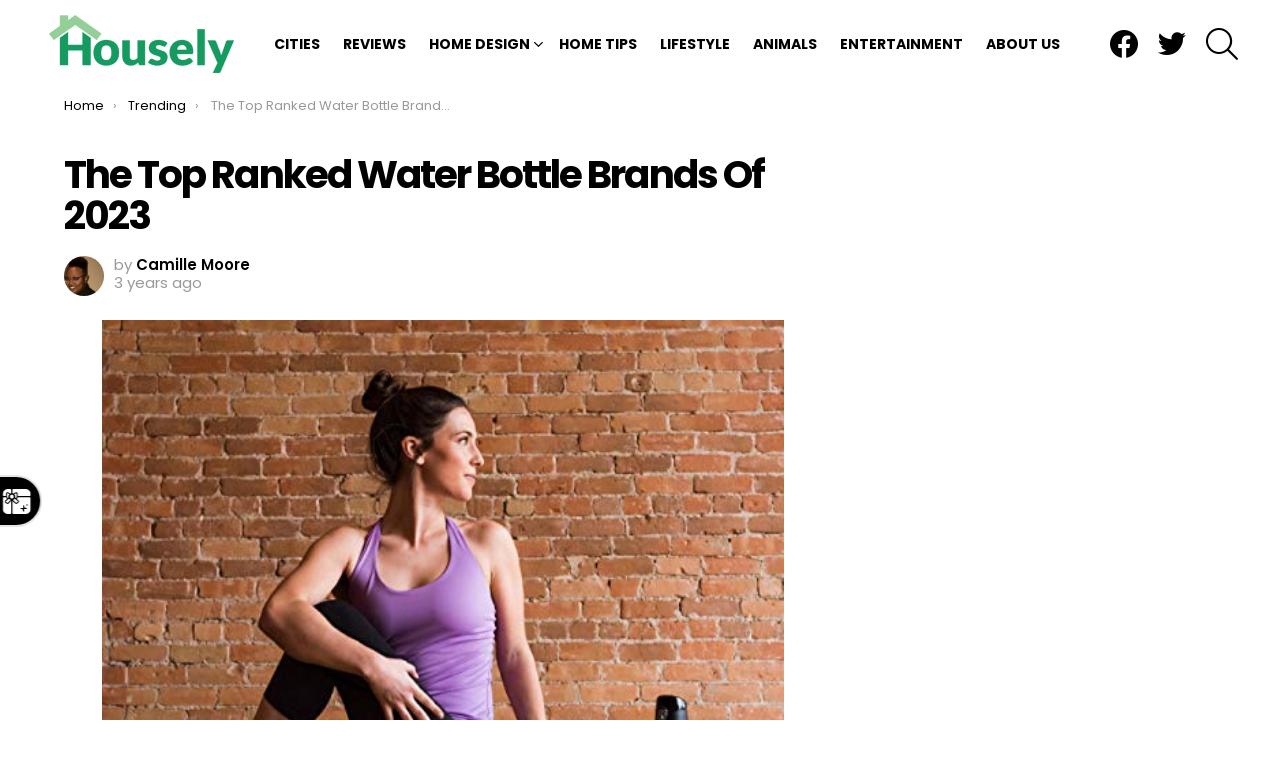

--- FILE ---
content_type: text/html; charset=UTF-8
request_url: https://housely.com/water-bottles/13/
body_size: 19073
content:
	<!DOCTYPE html>
<!--[if IE 8]>
<html class="no-js g1-off-outside lt-ie10 lt-ie9" id="ie8" lang="en-US"
 xmlns:fb="http://ogp.me/ns/fb#"><![endif]-->
<!--[if IE 9]>
<html class="no-js g1-off-outside lt-ie10" id="ie9" lang="en-US"
 xmlns:fb="http://ogp.me/ns/fb#"><![endif]-->
<!--[if !IE]><!-->
<html class="no-js g1-off-outside" lang="en-US"
 xmlns:fb="http://ogp.me/ns/fb#"><!--<![endif]-->
<head>
	<meta charset="UTF-8"/>
	<link rel="profile" href="http://gmpg.org/xfn/11"/>
	<link rel="pingback" href="https://housely.com/xmlrpc.php"/>

	<meta name='robots' content='index, follow, max-image-preview:large, max-snippet:-1, max-video-preview:-1' />
	<style>img:is([sizes="auto" i], [sizes^="auto," i]) { contain-intrinsic-size: 3000px 1500px }</style>
	
<meta name="viewport" content="initial-scale=1.0, minimum-scale=1.0, height=device-height, width=device-width" />

	<!-- This site is optimized with the Yoast SEO plugin v26.6 - https://yoast.com/wordpress/plugins/seo/ -->
	<title>The Top Ranked Water Bottle Brands Of 2023 - Page 13 of 21 - Housely</title>
	<meta name="description" content="When it comes to staying hydrated on the go, the market is flooded with a wide range of water bottle options. Among them, a select few have managed to" />
	<link rel="canonical" href="https://housely.com/water-bottles/13/" />
	<link rel="prev" href="https://housely.com/water-bottles/12/" />
	<link rel="next" href="https://housely.com/water-bottles/14/" />
	<meta property="og:locale" content="en_US" />
	<meta property="og:type" content="article" />
	<meta property="og:title" content="The Top Ranked Water Bottle Brands Of 2023 - Page 13 of 21 - Housely" />
	<meta property="og:description" content="When it comes to staying hydrated on the go, the market is flooded with a wide range of water bottle options. Among them, a select few have managed to" />
	<meta property="og:url" content="https://housely.com/water-bottles/" />
	<meta property="og:site_name" content="Housely" />
	<meta property="article:publisher" content="https://www.facebook.com/realhousely" />
	<meta property="article:published_time" content="2023-05-17T22:55:10+00:00" />
	<meta property="article:modified_time" content="2023-10-03T15:32:00+00:00" />
	<meta property="og:image" content="https://housely.com/wp-content/uploads/2023/05/stanley-cups.webp" />
	<meta property="og:image:width" content="1200" />
	<meta property="og:image:height" content="630" />
	<meta property="og:image:type" content="image/webp" />
	<meta name="author" content="Camille Moore" />
	<meta name="twitter:card" content="summary_large_image" />
	<meta name="twitter:creator" content="@CamealAshley" />
	<meta name="twitter:site" content="@realhousely" />
	<meta name="twitter:label1" content="Written by" />
	<meta name="twitter:data1" content="Camille Moore" />
	<meta name="twitter:label2" content="Est. reading time" />
	<meta name="twitter:data2" content="17 minutes" />
	<script type="application/ld+json" class="yoast-schema-graph">{"@context":"https://schema.org","@graph":[{"@type":"WebPage","@id":"https://housely.com/water-bottles/","url":"https://housely.com/water-bottles/13/","name":"The Top Ranked Water Bottle Brands Of 2023 - Page 13 of 21 - Housely","isPartOf":{"@id":"https://housely.com/#website"},"primaryImageOfPage":{"@id":"https://housely.com/water-bottles/13/#primaryimage"},"image":{"@id":"https://housely.com/water-bottles/13/#primaryimage"},"thumbnailUrl":"https://housely.com/wp-content/uploads/2023/05/stanley-cups.webp","datePublished":"2023-05-17T22:55:10+00:00","dateModified":"2023-10-03T15:32:00+00:00","author":{"@id":"https://housely.com/#/schema/person/e872f99b60c49dbcfe189c2ac3f8e3f6"},"description":"When it comes to staying hydrated on the go, the market is flooded with a wide range of water bottle options. Among them, a select few have managed to","breadcrumb":{"@id":"https://housely.com/water-bottles/13/#breadcrumb"},"inLanguage":"en-US","potentialAction":[{"@type":"ReadAction","target":["https://housely.com/water-bottles/13/"]}]},{"@type":"ImageObject","inLanguage":"en-US","@id":"https://housely.com/water-bottles/13/#primaryimage","url":"https://housely.com/wp-content/uploads/2023/05/stanley-cups.webp","contentUrl":"https://housely.com/wp-content/uploads/2023/05/stanley-cups.webp","width":1200,"height":630},{"@type":"BreadcrumbList","@id":"https://housely.com/water-bottles/13/#breadcrumb","itemListElement":[{"@type":"ListItem","position":1,"name":"Home","item":"https://housely.com/"},{"@type":"ListItem","position":2,"name":"The Top Ranked Water Bottle Brands Of 2023"}]},{"@type":"WebSite","@id":"https://housely.com/#website","url":"https://housely.com/","name":"Housely","description":"Home Design Inspiration, Local News &amp; Lifestyle Guides","potentialAction":[{"@type":"SearchAction","target":{"@type":"EntryPoint","urlTemplate":"https://housely.com/?s={search_term_string}"},"query-input":{"@type":"PropertyValueSpecification","valueRequired":true,"valueName":"search_term_string"}}],"inLanguage":"en-US"},{"@type":"Person","@id":"https://housely.com/#/schema/person/e872f99b60c49dbcfe189c2ac3f8e3f6","name":"Camille Moore","image":{"@type":"ImageObject","inLanguage":"en-US","@id":"https://housely.com/#/schema/person/image/","url":"https://secure.gravatar.com/avatar/122ccfebb117cc417feb2398b8c435fe?s=96&d=mm&r=g","contentUrl":"https://secure.gravatar.com/avatar/122ccfebb117cc417feb2398b8c435fe?s=96&d=mm&r=g","caption":"Camille Moore"},"description":"Camille has a master's degree from Saint Joseph University's Writing Studies program. Her writing has been published on several websites, and she enjoys writing articles and short stories in her spare time. You can follow Camille on Twitter @CamealAshley.","sameAs":["https://x.com/CamealAshley"],"url":"https://housely.com/author/cmoore/"}]}</script>
	<!-- / Yoast SEO plugin. -->


<link rel='dns-prefetch' href='//stats.wp.com' />
<link rel='dns-prefetch' href='//fonts.googleapis.com' />
<link rel='dns-prefetch' href='//v0.wordpress.com' />
<link rel='dns-prefetch' href='//jetpack.wordpress.com' />
<link rel='dns-prefetch' href='//s0.wp.com' />
<link rel='dns-prefetch' href='//public-api.wordpress.com' />
<link rel='dns-prefetch' href='//0.gravatar.com' />
<link rel='dns-prefetch' href='//1.gravatar.com' />
<link rel='dns-prefetch' href='//2.gravatar.com' />
<link rel='preconnect' href='https://fonts.gstatic.com' />
<link rel="alternate" type="application/rss+xml" title="Housely &raquo; Feed" href="https://housely.com/feed/" />
<link rel="alternate" type="application/rss+xml" title="Housely &raquo; Comments Feed" href="https://housely.com/comments/feed/" />
<script type="text/javascript">
/* <![CDATA[ */
window._wpemojiSettings = {"baseUrl":"https:\/\/s.w.org\/images\/core\/emoji\/15.0.3\/72x72\/","ext":".png","svgUrl":"https:\/\/s.w.org\/images\/core\/emoji\/15.0.3\/svg\/","svgExt":".svg","source":{"wpemoji":"https:\/\/housely.com\/wp-includes\/js\/wp-emoji.js?ver=6.7.4","twemoji":"https:\/\/housely.com\/wp-includes\/js\/twemoji.js?ver=6.7.4"}};
/**
 * @output wp-includes/js/wp-emoji-loader.js
 */

/**
 * Emoji Settings as exported in PHP via _print_emoji_detection_script().
 * @typedef WPEmojiSettings
 * @type {object}
 * @property {?object} source
 * @property {?string} source.concatemoji
 * @property {?string} source.twemoji
 * @property {?string} source.wpemoji
 * @property {?boolean} DOMReady
 * @property {?Function} readyCallback
 */

/**
 * Support tests.
 * @typedef SupportTests
 * @type {object}
 * @property {?boolean} flag
 * @property {?boolean} emoji
 */

/**
 * IIFE to detect emoji support and load Twemoji if needed.
 *
 * @param {Window} window
 * @param {Document} document
 * @param {WPEmojiSettings} settings
 */
( function wpEmojiLoader( window, document, settings ) {
	if ( typeof Promise === 'undefined' ) {
		return;
	}

	var sessionStorageKey = 'wpEmojiSettingsSupports';
	var tests = [ 'flag', 'emoji' ];

	/**
	 * Checks whether the browser supports offloading to a Worker.
	 *
	 * @since 6.3.0
	 *
	 * @private
	 *
	 * @returns {boolean}
	 */
	function supportsWorkerOffloading() {
		return (
			typeof Worker !== 'undefined' &&
			typeof OffscreenCanvas !== 'undefined' &&
			typeof URL !== 'undefined' &&
			URL.createObjectURL &&
			typeof Blob !== 'undefined'
		);
	}

	/**
	 * @typedef SessionSupportTests
	 * @type {object}
	 * @property {number} timestamp
	 * @property {SupportTests} supportTests
	 */

	/**
	 * Get support tests from session.
	 *
	 * @since 6.3.0
	 *
	 * @private
	 *
	 * @returns {?SupportTests} Support tests, or null if not set or older than 1 week.
	 */
	function getSessionSupportTests() {
		try {
			/** @type {SessionSupportTests} */
			var item = JSON.parse(
				sessionStorage.getItem( sessionStorageKey )
			);
			if (
				typeof item === 'object' &&
				typeof item.timestamp === 'number' &&
				new Date().valueOf() < item.timestamp + 604800 && // Note: Number is a week in seconds.
				typeof item.supportTests === 'object'
			) {
				return item.supportTests;
			}
		} catch ( e ) {}
		return null;
	}

	/**
	 * Persist the supports in session storage.
	 *
	 * @since 6.3.0
	 *
	 * @private
	 *
	 * @param {SupportTests} supportTests Support tests.
	 */
	function setSessionSupportTests( supportTests ) {
		try {
			/** @type {SessionSupportTests} */
			var item = {
				supportTests: supportTests,
				timestamp: new Date().valueOf()
			};

			sessionStorage.setItem(
				sessionStorageKey,
				JSON.stringify( item )
			);
		} catch ( e ) {}
	}

	/**
	 * Checks if two sets of Emoji characters render the same visually.
	 *
	 * This function may be serialized to run in a Worker. Therefore, it cannot refer to variables from the containing
	 * scope. Everything must be passed by parameters.
	 *
	 * @since 4.9.0
	 *
	 * @private
	 *
	 * @param {CanvasRenderingContext2D} context 2D Context.
	 * @param {string} set1 Set of Emoji to test.
	 * @param {string} set2 Set of Emoji to test.
	 *
	 * @return {boolean} True if the two sets render the same.
	 */
	function emojiSetsRenderIdentically( context, set1, set2 ) {
		// Cleanup from previous test.
		context.clearRect( 0, 0, context.canvas.width, context.canvas.height );
		context.fillText( set1, 0, 0 );
		var rendered1 = new Uint32Array(
			context.getImageData(
				0,
				0,
				context.canvas.width,
				context.canvas.height
			).data
		);

		// Cleanup from previous test.
		context.clearRect( 0, 0, context.canvas.width, context.canvas.height );
		context.fillText( set2, 0, 0 );
		var rendered2 = new Uint32Array(
			context.getImageData(
				0,
				0,
				context.canvas.width,
				context.canvas.height
			).data
		);

		return rendered1.every( function ( rendered2Data, index ) {
			return rendered2Data === rendered2[ index ];
		} );
	}

	/**
	 * Determines if the browser properly renders Emoji that Twemoji can supplement.
	 *
	 * This function may be serialized to run in a Worker. Therefore, it cannot refer to variables from the containing
	 * scope. Everything must be passed by parameters.
	 *
	 * @since 4.2.0
	 *
	 * @private
	 *
	 * @param {CanvasRenderingContext2D} context 2D Context.
	 * @param {string} type Whether to test for support of "flag" or "emoji".
	 * @param {Function} emojiSetsRenderIdentically Reference to emojiSetsRenderIdentically function, needed due to minification.
	 *
	 * @return {boolean} True if the browser can render emoji, false if it cannot.
	 */
	function browserSupportsEmoji( context, type, emojiSetsRenderIdentically ) {
		var isIdentical;

		switch ( type ) {
			case 'flag':
				/*
				 * Test for Transgender flag compatibility. Added in Unicode 13.
				 *
				 * To test for support, we try to render it, and compare the rendering to how it would look if
				 * the browser doesn't render it correctly (white flag emoji + transgender symbol).
				 */
				isIdentical = emojiSetsRenderIdentically(
					context,
					'\uD83C\uDFF3\uFE0F\u200D\u26A7\uFE0F', // as a zero-width joiner sequence
					'\uD83C\uDFF3\uFE0F\u200B\u26A7\uFE0F' // separated by a zero-width space
				);

				if ( isIdentical ) {
					return false;
				}

				/*
				 * Test for UN flag compatibility. This is the least supported of the letter locale flags,
				 * so gives us an easy test for full support.
				 *
				 * To test for support, we try to render it, and compare the rendering to how it would look if
				 * the browser doesn't render it correctly ([U] + [N]).
				 */
				isIdentical = emojiSetsRenderIdentically(
					context,
					'\uD83C\uDDFA\uD83C\uDDF3', // as the sequence of two code points
					'\uD83C\uDDFA\u200B\uD83C\uDDF3' // as the two code points separated by a zero-width space
				);

				if ( isIdentical ) {
					return false;
				}

				/*
				 * Test for English flag compatibility. England is a country in the United Kingdom, it
				 * does not have a two letter locale code but rather a five letter sub-division code.
				 *
				 * To test for support, we try to render it, and compare the rendering to how it would look if
				 * the browser doesn't render it correctly (black flag emoji + [G] + [B] + [E] + [N] + [G]).
				 */
				isIdentical = emojiSetsRenderIdentically(
					context,
					// as the flag sequence
					'\uD83C\uDFF4\uDB40\uDC67\uDB40\uDC62\uDB40\uDC65\uDB40\uDC6E\uDB40\uDC67\uDB40\uDC7F',
					// with each code point separated by a zero-width space
					'\uD83C\uDFF4\u200B\uDB40\uDC67\u200B\uDB40\uDC62\u200B\uDB40\uDC65\u200B\uDB40\uDC6E\u200B\uDB40\uDC67\u200B\uDB40\uDC7F'
				);

				return ! isIdentical;
			case 'emoji':
				/*
				 * Four and twenty blackbirds baked in a pie.
				 *
				 * To test for Emoji 15.0 support, try to render a new emoji: Blackbird.
				 *
				 * The Blackbird is a ZWJ sequence combining 🐦 Bird and ⬛ large black square.,
				 *
				 * 0x1F426 (\uD83D\uDC26) == Bird
				 * 0x200D == Zero-Width Joiner (ZWJ) that links the code points for the new emoji or
				 * 0x200B == Zero-Width Space (ZWS) that is rendered for clients not supporting the new emoji.
				 * 0x2B1B == Large Black Square
				 *
				 * When updating this test for future Emoji releases, ensure that individual emoji that make up the
				 * sequence come from older emoji standards.
				 */
				isIdentical = emojiSetsRenderIdentically(
					context,
					'\uD83D\uDC26\u200D\u2B1B', // as the zero-width joiner sequence
					'\uD83D\uDC26\u200B\u2B1B' // separated by a zero-width space
				);

				return ! isIdentical;
		}

		return false;
	}

	/**
	 * Checks emoji support tests.
	 *
	 * This function may be serialized to run in a Worker. Therefore, it cannot refer to variables from the containing
	 * scope. Everything must be passed by parameters.
	 *
	 * @since 6.3.0
	 *
	 * @private
	 *
	 * @param {string[]} tests Tests.
	 * @param {Function} browserSupportsEmoji Reference to browserSupportsEmoji function, needed due to minification.
	 * @param {Function} emojiSetsRenderIdentically Reference to emojiSetsRenderIdentically function, needed due to minification.
	 *
	 * @return {SupportTests} Support tests.
	 */
	function testEmojiSupports( tests, browserSupportsEmoji, emojiSetsRenderIdentically ) {
		var canvas;
		if (
			typeof WorkerGlobalScope !== 'undefined' &&
			self instanceof WorkerGlobalScope
		) {
			canvas = new OffscreenCanvas( 300, 150 ); // Dimensions are default for HTMLCanvasElement.
		} else {
			canvas = document.createElement( 'canvas' );
		}

		var context = canvas.getContext( '2d', { willReadFrequently: true } );

		/*
		 * Chrome on OS X added native emoji rendering in M41. Unfortunately,
		 * it doesn't work when the font is bolder than 500 weight. So, we
		 * check for bold rendering support to avoid invisible emoji in Chrome.
		 */
		context.textBaseline = 'top';
		context.font = '600 32px Arial';

		var supports = {};
		tests.forEach( function ( test ) {
			supports[ test ] = browserSupportsEmoji( context, test, emojiSetsRenderIdentically );
		} );
		return supports;
	}

	/**
	 * Adds a script to the head of the document.
	 *
	 * @ignore
	 *
	 * @since 4.2.0
	 *
	 * @param {string} src The url where the script is located.
	 *
	 * @return {void}
	 */
	function addScript( src ) {
		var script = document.createElement( 'script' );
		script.src = src;
		script.defer = true;
		document.head.appendChild( script );
	}

	settings.supports = {
		everything: true,
		everythingExceptFlag: true
	};

	// Create a promise for DOMContentLoaded since the worker logic may finish after the event has fired.
	var domReadyPromise = new Promise( function ( resolve ) {
		document.addEventListener( 'DOMContentLoaded', resolve, {
			once: true
		} );
	} );

	// Obtain the emoji support from the browser, asynchronously when possible.
	new Promise( function ( resolve ) {
		var supportTests = getSessionSupportTests();
		if ( supportTests ) {
			resolve( supportTests );
			return;
		}

		if ( supportsWorkerOffloading() ) {
			try {
				// Note that the functions are being passed as arguments due to minification.
				var workerScript =
					'postMessage(' +
					testEmojiSupports.toString() +
					'(' +
					[
						JSON.stringify( tests ),
						browserSupportsEmoji.toString(),
						emojiSetsRenderIdentically.toString()
					].join( ',' ) +
					'));';
				var blob = new Blob( [ workerScript ], {
					type: 'text/javascript'
				} );
				var worker = new Worker( URL.createObjectURL( blob ), { name: 'wpTestEmojiSupports' } );
				worker.onmessage = function ( event ) {
					supportTests = event.data;
					setSessionSupportTests( supportTests );
					worker.terminate();
					resolve( supportTests );
				};
				return;
			} catch ( e ) {}
		}

		supportTests = testEmojiSupports( tests, browserSupportsEmoji, emojiSetsRenderIdentically );
		setSessionSupportTests( supportTests );
		resolve( supportTests );
	} )
		// Once the browser emoji support has been obtained from the session, finalize the settings.
		.then( function ( supportTests ) {
			/*
			 * Tests the browser support for flag emojis and other emojis, and adjusts the
			 * support settings accordingly.
			 */
			for ( var test in supportTests ) {
				settings.supports[ test ] = supportTests[ test ];

				settings.supports.everything =
					settings.supports.everything && settings.supports[ test ];

				if ( 'flag' !== test ) {
					settings.supports.everythingExceptFlag =
						settings.supports.everythingExceptFlag &&
						settings.supports[ test ];
				}
			}

			settings.supports.everythingExceptFlag =
				settings.supports.everythingExceptFlag &&
				! settings.supports.flag;

			// Sets DOMReady to false and assigns a ready function to settings.
			settings.DOMReady = false;
			settings.readyCallback = function () {
				settings.DOMReady = true;
			};
		} )
		.then( function () {
			return domReadyPromise;
		} )
		.then( function () {
			// When the browser can not render everything we need to load a polyfill.
			if ( ! settings.supports.everything ) {
				settings.readyCallback();

				var src = settings.source || {};

				if ( src.concatemoji ) {
					addScript( src.concatemoji );
				} else if ( src.wpemoji && src.twemoji ) {
					addScript( src.twemoji );
					addScript( src.wpemoji );
				}
			}
		} );
} )( window, document, window._wpemojiSettings );

/* ]]> */
</script>
<!-- housely.com is managing ads with Advanced Ads 2.0.16 – https://wpadvancedads.com/ --><script id="house-ready">
			/**
 * Wait for the page to be ready before firing JS.
 *
 * @param {function} callback - A callable function to be executed.
 * @param {string} [requestedState=complete] - document.readyState to wait for. Defaults to 'complete', can be 'interactive'.
 */
window.advanced_ads_ready = function ( callback, requestedState ) {
	requestedState = requestedState || 'complete';
	var checkState = function ( state ) {
		return requestedState === 'interactive' ? state !== 'loading' : state === 'complete';
	};

	// If we have reached the correct state, fire the callback.
	if ( checkState( document.readyState ) ) {
		callback();
		return;
	}
	// We are not yet in the correct state, attach an event handler, only fire once if the requested state is 'interactive'.
	document.addEventListener( 'readystatechange', function ( event ) {
		if ( checkState( event.target.readyState ) ) {
			callback();
		}
	}, {once: requestedState === 'interactive'} );
};

window.advanced_ads_ready_queue = window.advanced_ads_ready_queue || [];
		</script>
		<style id='wp-emoji-styles-inline-css' type='text/css'>

	img.wp-smiley, img.emoji {
		display: inline !important;
		border: none !important;
		box-shadow: none !important;
		height: 1em !important;
		width: 1em !important;
		margin: 0 0.07em !important;
		vertical-align: -0.1em !important;
		background: none !important;
		padding: 0 !important;
	}
</style>
<link rel='stylesheet' id='mediaelement-css' href='https://housely.com/wp-includes/js/mediaelement/mediaelementplayer-legacy.min.css?ver=4.2.17' type='text/css' media='all' />
<link rel='stylesheet' id='wp-mediaelement-css' href='https://housely.com/wp-includes/js/mediaelement/wp-mediaelement.css?ver=6.7.4' type='text/css' media='all' />
<style id='jetpack-sharing-buttons-style-inline-css' type='text/css'>
.jetpack-sharing-buttons__services-list{display:flex;flex-direction:row;flex-wrap:wrap;gap:0;list-style-type:none;margin:5px;padding:0}.jetpack-sharing-buttons__services-list.has-small-icon-size{font-size:12px}.jetpack-sharing-buttons__services-list.has-normal-icon-size{font-size:16px}.jetpack-sharing-buttons__services-list.has-large-icon-size{font-size:24px}.jetpack-sharing-buttons__services-list.has-huge-icon-size{font-size:36px}@media print{.jetpack-sharing-buttons__services-list{display:none!important}}.editor-styles-wrapper .wp-block-jetpack-sharing-buttons{gap:0;padding-inline-start:0}ul.jetpack-sharing-buttons__services-list.has-background{padding:1.25em 2.375em}
</style>
<style id='classic-theme-styles-inline-css' type='text/css'>
/**
 * These rules are needed for backwards compatibility.
 * They should match the button element rules in the base theme.json file.
 */
.wp-block-button__link {
	color: #ffffff;
	background-color: #32373c;
	border-radius: 9999px; /* 100% causes an oval, but any explicit but really high value retains the pill shape. */

	/* This needs a low specificity so it won't override the rules from the button element if defined in theme.json. */
	box-shadow: none;
	text-decoration: none;

	/* The extra 2px are added to size solids the same as the outline versions.*/
	padding: calc(0.667em + 2px) calc(1.333em + 2px);

	font-size: 1.125em;
}

.wp-block-file__button {
	background: #32373c;
	color: #ffffff;
	text-decoration: none;
}

</style>
<style id='global-styles-inline-css' type='text/css'>
:root{--wp--preset--aspect-ratio--square: 1;--wp--preset--aspect-ratio--4-3: 4/3;--wp--preset--aspect-ratio--3-4: 3/4;--wp--preset--aspect-ratio--3-2: 3/2;--wp--preset--aspect-ratio--2-3: 2/3;--wp--preset--aspect-ratio--16-9: 16/9;--wp--preset--aspect-ratio--9-16: 9/16;--wp--preset--color--black: #000000;--wp--preset--color--cyan-bluish-gray: #abb8c3;--wp--preset--color--white: #ffffff;--wp--preset--color--pale-pink: #f78da7;--wp--preset--color--vivid-red: #cf2e2e;--wp--preset--color--luminous-vivid-orange: #ff6900;--wp--preset--color--luminous-vivid-amber: #fcb900;--wp--preset--color--light-green-cyan: #7bdcb5;--wp--preset--color--vivid-green-cyan: #00d084;--wp--preset--color--pale-cyan-blue: #8ed1fc;--wp--preset--color--vivid-cyan-blue: #0693e3;--wp--preset--color--vivid-purple: #9b51e0;--wp--preset--gradient--vivid-cyan-blue-to-vivid-purple: linear-gradient(135deg,rgba(6,147,227,1) 0%,rgb(155,81,224) 100%);--wp--preset--gradient--light-green-cyan-to-vivid-green-cyan: linear-gradient(135deg,rgb(122,220,180) 0%,rgb(0,208,130) 100%);--wp--preset--gradient--luminous-vivid-amber-to-luminous-vivid-orange: linear-gradient(135deg,rgba(252,185,0,1) 0%,rgba(255,105,0,1) 100%);--wp--preset--gradient--luminous-vivid-orange-to-vivid-red: linear-gradient(135deg,rgba(255,105,0,1) 0%,rgb(207,46,46) 100%);--wp--preset--gradient--very-light-gray-to-cyan-bluish-gray: linear-gradient(135deg,rgb(238,238,238) 0%,rgb(169,184,195) 100%);--wp--preset--gradient--cool-to-warm-spectrum: linear-gradient(135deg,rgb(74,234,220) 0%,rgb(151,120,209) 20%,rgb(207,42,186) 40%,rgb(238,44,130) 60%,rgb(251,105,98) 80%,rgb(254,248,76) 100%);--wp--preset--gradient--blush-light-purple: linear-gradient(135deg,rgb(255,206,236) 0%,rgb(152,150,240) 100%);--wp--preset--gradient--blush-bordeaux: linear-gradient(135deg,rgb(254,205,165) 0%,rgb(254,45,45) 50%,rgb(107,0,62) 100%);--wp--preset--gradient--luminous-dusk: linear-gradient(135deg,rgb(255,203,112) 0%,rgb(199,81,192) 50%,rgb(65,88,208) 100%);--wp--preset--gradient--pale-ocean: linear-gradient(135deg,rgb(255,245,203) 0%,rgb(182,227,212) 50%,rgb(51,167,181) 100%);--wp--preset--gradient--electric-grass: linear-gradient(135deg,rgb(202,248,128) 0%,rgb(113,206,126) 100%);--wp--preset--gradient--midnight: linear-gradient(135deg,rgb(2,3,129) 0%,rgb(40,116,252) 100%);--wp--preset--font-size--small: 13px;--wp--preset--font-size--medium: 20px;--wp--preset--font-size--large: 36px;--wp--preset--font-size--x-large: 42px;--wp--preset--spacing--20: 0.44rem;--wp--preset--spacing--30: 0.67rem;--wp--preset--spacing--40: 1rem;--wp--preset--spacing--50: 1.5rem;--wp--preset--spacing--60: 2.25rem;--wp--preset--spacing--70: 3.38rem;--wp--preset--spacing--80: 5.06rem;--wp--preset--shadow--natural: 6px 6px 9px rgba(0, 0, 0, 0.2);--wp--preset--shadow--deep: 12px 12px 50px rgba(0, 0, 0, 0.4);--wp--preset--shadow--sharp: 6px 6px 0px rgba(0, 0, 0, 0.2);--wp--preset--shadow--outlined: 6px 6px 0px -3px rgba(255, 255, 255, 1), 6px 6px rgba(0, 0, 0, 1);--wp--preset--shadow--crisp: 6px 6px 0px rgba(0, 0, 0, 1);}:where(.is-layout-flex){gap: 0.5em;}:where(.is-layout-grid){gap: 0.5em;}body .is-layout-flex{display: flex;}.is-layout-flex{flex-wrap: wrap;align-items: center;}.is-layout-flex > :is(*, div){margin: 0;}body .is-layout-grid{display: grid;}.is-layout-grid > :is(*, div){margin: 0;}:where(.wp-block-columns.is-layout-flex){gap: 2em;}:where(.wp-block-columns.is-layout-grid){gap: 2em;}:where(.wp-block-post-template.is-layout-flex){gap: 1.25em;}:where(.wp-block-post-template.is-layout-grid){gap: 1.25em;}.has-black-color{color: var(--wp--preset--color--black) !important;}.has-cyan-bluish-gray-color{color: var(--wp--preset--color--cyan-bluish-gray) !important;}.has-white-color{color: var(--wp--preset--color--white) !important;}.has-pale-pink-color{color: var(--wp--preset--color--pale-pink) !important;}.has-vivid-red-color{color: var(--wp--preset--color--vivid-red) !important;}.has-luminous-vivid-orange-color{color: var(--wp--preset--color--luminous-vivid-orange) !important;}.has-luminous-vivid-amber-color{color: var(--wp--preset--color--luminous-vivid-amber) !important;}.has-light-green-cyan-color{color: var(--wp--preset--color--light-green-cyan) !important;}.has-vivid-green-cyan-color{color: var(--wp--preset--color--vivid-green-cyan) !important;}.has-pale-cyan-blue-color{color: var(--wp--preset--color--pale-cyan-blue) !important;}.has-vivid-cyan-blue-color{color: var(--wp--preset--color--vivid-cyan-blue) !important;}.has-vivid-purple-color{color: var(--wp--preset--color--vivid-purple) !important;}.has-black-background-color{background-color: var(--wp--preset--color--black) !important;}.has-cyan-bluish-gray-background-color{background-color: var(--wp--preset--color--cyan-bluish-gray) !important;}.has-white-background-color{background-color: var(--wp--preset--color--white) !important;}.has-pale-pink-background-color{background-color: var(--wp--preset--color--pale-pink) !important;}.has-vivid-red-background-color{background-color: var(--wp--preset--color--vivid-red) !important;}.has-luminous-vivid-orange-background-color{background-color: var(--wp--preset--color--luminous-vivid-orange) !important;}.has-luminous-vivid-amber-background-color{background-color: var(--wp--preset--color--luminous-vivid-amber) !important;}.has-light-green-cyan-background-color{background-color: var(--wp--preset--color--light-green-cyan) !important;}.has-vivid-green-cyan-background-color{background-color: var(--wp--preset--color--vivid-green-cyan) !important;}.has-pale-cyan-blue-background-color{background-color: var(--wp--preset--color--pale-cyan-blue) !important;}.has-vivid-cyan-blue-background-color{background-color: var(--wp--preset--color--vivid-cyan-blue) !important;}.has-vivid-purple-background-color{background-color: var(--wp--preset--color--vivid-purple) !important;}.has-black-border-color{border-color: var(--wp--preset--color--black) !important;}.has-cyan-bluish-gray-border-color{border-color: var(--wp--preset--color--cyan-bluish-gray) !important;}.has-white-border-color{border-color: var(--wp--preset--color--white) !important;}.has-pale-pink-border-color{border-color: var(--wp--preset--color--pale-pink) !important;}.has-vivid-red-border-color{border-color: var(--wp--preset--color--vivid-red) !important;}.has-luminous-vivid-orange-border-color{border-color: var(--wp--preset--color--luminous-vivid-orange) !important;}.has-luminous-vivid-amber-border-color{border-color: var(--wp--preset--color--luminous-vivid-amber) !important;}.has-light-green-cyan-border-color{border-color: var(--wp--preset--color--light-green-cyan) !important;}.has-vivid-green-cyan-border-color{border-color: var(--wp--preset--color--vivid-green-cyan) !important;}.has-pale-cyan-blue-border-color{border-color: var(--wp--preset--color--pale-cyan-blue) !important;}.has-vivid-cyan-blue-border-color{border-color: var(--wp--preset--color--vivid-cyan-blue) !important;}.has-vivid-purple-border-color{border-color: var(--wp--preset--color--vivid-purple) !important;}.has-vivid-cyan-blue-to-vivid-purple-gradient-background{background: var(--wp--preset--gradient--vivid-cyan-blue-to-vivid-purple) !important;}.has-light-green-cyan-to-vivid-green-cyan-gradient-background{background: var(--wp--preset--gradient--light-green-cyan-to-vivid-green-cyan) !important;}.has-luminous-vivid-amber-to-luminous-vivid-orange-gradient-background{background: var(--wp--preset--gradient--luminous-vivid-amber-to-luminous-vivid-orange) !important;}.has-luminous-vivid-orange-to-vivid-red-gradient-background{background: var(--wp--preset--gradient--luminous-vivid-orange-to-vivid-red) !important;}.has-very-light-gray-to-cyan-bluish-gray-gradient-background{background: var(--wp--preset--gradient--very-light-gray-to-cyan-bluish-gray) !important;}.has-cool-to-warm-spectrum-gradient-background{background: var(--wp--preset--gradient--cool-to-warm-spectrum) !important;}.has-blush-light-purple-gradient-background{background: var(--wp--preset--gradient--blush-light-purple) !important;}.has-blush-bordeaux-gradient-background{background: var(--wp--preset--gradient--blush-bordeaux) !important;}.has-luminous-dusk-gradient-background{background: var(--wp--preset--gradient--luminous-dusk) !important;}.has-pale-ocean-gradient-background{background: var(--wp--preset--gradient--pale-ocean) !important;}.has-electric-grass-gradient-background{background: var(--wp--preset--gradient--electric-grass) !important;}.has-midnight-gradient-background{background: var(--wp--preset--gradient--midnight) !important;}.has-small-font-size{font-size: var(--wp--preset--font-size--small) !important;}.has-medium-font-size{font-size: var(--wp--preset--font-size--medium) !important;}.has-large-font-size{font-size: var(--wp--preset--font-size--large) !important;}.has-x-large-font-size{font-size: var(--wp--preset--font-size--x-large) !important;}
:where(.wp-block-post-template.is-layout-flex){gap: 1.25em;}:where(.wp-block-post-template.is-layout-grid){gap: 1.25em;}
:where(.wp-block-columns.is-layout-flex){gap: 2em;}:where(.wp-block-columns.is-layout-grid){gap: 2em;}
:root :where(.wp-block-pullquote){font-size: 1.5em;line-height: 1.6;}
</style>
<link rel='stylesheet' id='g1-main-css' href='https://housely.com/wp-content/themes/bimber/css/9.2.3/styles/original/all-light.min.css?ver=9.2.3' type='text/css' media='all' />
<link rel='stylesheet' id='bimber-single-css' href='https://housely.com/wp-content/themes/bimber/css/9.2.3/styles/original/single-light.min.css?ver=9.2.3' type='text/css' media='all' />
<link rel='stylesheet' id='bimber-comments-css' href='https://housely.com/wp-content/themes/bimber/css/9.2.3/styles/original/comments-light.min.css?ver=9.2.3' type='text/css' media='all' />
<link rel='stylesheet' id='bimber-google-fonts-css' href='//fonts.googleapis.com/css?family=Roboto%3A400%2C300%2C500%2C600%2C700%2C900%7CPoppins%3A400%2C300%2C500%2C600%2C700&#038;subset=latin%2Clatin-ext&#038;display=swap&#038;ver=9.2.3' type='text/css' media='all' />
<link rel='stylesheet' id='bimber-dynamic-style-css' href='https://housely.com/wp-content/uploads/dynamic-style-1707846402.css' type='text/css' media='all' />
<link rel='stylesheet' id='bimber-style-css' href='https://housely.com/wp-content/themes/bimber-child-theme/style.css?ver=6.7.4' type='text/css' media='all' />
<link rel='stylesheet' id='bimber-vc-css' href='https://housely.com/wp-content/themes/bimber/css/9.2.3/styles/original/vc-light.min.css?ver=9.2.3' type='text/css' media='all' />
<link rel='stylesheet' id='bimber-mashshare-css' href='https://housely.com/wp-content/themes/bimber/css/9.2.3/styles/original/mashshare-light.min.css?ver=9.2.3' type='text/css' media='all' />
<script type="text/javascript" src="https://housely.com/wp-includes/js/jquery/jquery.js?ver=3.7.1" id="jquery-core-js"></script>
<script type="text/javascript" src="https://housely.com/wp-includes/js/jquery/jquery-migrate.js?ver=3.4.1" id="jquery-migrate-js"></script>
<script type="text/javascript" id="advanced-ads-advanced-js-js-extra">
/* <![CDATA[ */
var advads_options = {"blog_id":"1","privacy":{"enabled":false,"state":"not_needed"}};
/* ]]> */
</script>
<script type="text/javascript" src="https://housely.com/wp-content/uploads/604/443/public/assets/js/advanced.js?ver=2.0.16" id="advanced-ads-advanced-js-js"></script>
<script type="text/javascript" id="advanced_ads_pro/visitor_conditions-js-extra">
/* <![CDATA[ */
var advanced_ads_pro_visitor_conditions = {"referrer_cookie_name":"advanced_ads_pro_visitor_referrer","referrer_exdays":"365","page_impr_cookie_name":"advanced_ads_page_impressions","page_impr_exdays":"3650"};
/* ]]> */
</script>
<script type="text/javascript" src="https://housely.com/wp-content/uploads/604/363/783/515/734/548.js?ver=3.0.8" id="advanced_ads_pro/visitor_conditions-js"></script>
<script type="text/javascript" src="https://housely.com/wp-content/themes/bimber/js/modernizr/modernizr-custom.min.js?ver=3.3.0" id="modernizr-js"></script>
<link rel="https://api.w.org/" href="https://housely.com/wp-json/" /><link rel="alternate" title="JSON" type="application/json" href="https://housely.com/wp-json/wp/v2/posts/88470" /><link rel="EditURI" type="application/rsd+xml" title="RSD" href="https://housely.com/xmlrpc.php?rsd" />
<link rel='shortlink' href='https://housely.com/?p=88470' />
<link rel="alternate" title="oEmbed (JSON)" type="application/json+oembed" href="https://housely.com/wp-json/oembed/1.0/embed?url=https%3A%2F%2Fhousely.com%2Fwater-bottles%2F" />
<link rel="alternate" title="oEmbed (XML)" type="text/xml+oembed" href="https://housely.com/wp-json/oembed/1.0/embed?url=https%3A%2F%2Fhousely.com%2Fwater-bottles%2F&#038;format=xml" />
<meta property="fb:app_id" content="630405627065160"/><meta property="fb:admins" content="G5kUaJ9skJ4"/><link rel="preload" href="https://housely.com/wp-content/plugins/g1-socials/css/iconfont/fonts/g1-socials.woff" as="font" type="font/woff" crossorigin="anonymous">	<style>img#wpstats{display:none}</style>
			<style>
	@font-face {
		font-family: "bimber";
							src:url("https://housely.com/wp-content/themes/bimber/css/9.2.3/bimber/fonts/bimber.eot");
			src:url("https://housely.com/wp-content/themes/bimber/css/9.2.3/bimber/fonts/bimber.eot?#iefix") format("embedded-opentype"),
			url("https://housely.com/wp-content/themes/bimber/css/9.2.3/bimber/fonts/bimber.woff") format("woff"),
			url("https://housely.com/wp-content/themes/bimber/css/9.2.3/bimber/fonts/bimber.ttf") format("truetype"),
			url("https://housely.com/wp-content/themes/bimber/css/9.2.3/bimber/fonts/bimber.svg#bimber") format("svg");
				font-weight: normal;
		font-style: normal;
		font-display: block;
	}
	</style>
	<!-- Google Tag Manager -->
<script>(function(w,d,s,l,i){w[l]=w[l]||[];w[l].push({'gtm.start':
new Date().getTime(),event:'gtm.js'});var f=d.getElementsByTagName(s)[0],
j=d.createElement(s),dl=l!='dataLayer'?'&l='+l:'';j.async=true;j.src=
'https://www.googletagmanager.com/gtm.js?id='+i+dl;f.parentNode.insertBefore(j,f);
})(window,document,'script','dataLayer','GTM-5R26R6');</script>
<!-- End Google Tag Manager -->
<meta name="facebook-domain-verification" content="n1m4cxmy2h3ll05cs15abflpw4cdbr" />
<meta property="fb:admins" content="501960202" />
<!-- pinterest -->
<meta name="p:domain_verify" content="541915f27a1b22ad64f2d2ce1c0a669c"/>
<meta name="msvalidate.01" content="B403AC6D2DDF3E1FA84D5E585E5A5E75" />
<!--nativo-->
<script type="text/javascript" src="//s.ntv.io/serve/load.js" async></script> 
<!--end nativo-->
<!--Google Adsense AFS-->
<!--<script async="async" src="https://www.google.com/adsense/search/ads.js"></script>-->
<!-- other head elements from your page -->
<script type="text/javascript" charset="utf-8">
(function(g,o){g[o]=g[o]||function(){(g[o]['q']=g[o]['q']||[]).push(
  arguments)},g[o]['t']=1*new Date})(window,'_googCsa');
</script>
<!--google meta tag-->
<meta name="google-adsense-account" content="ca-pub-3385451822370857">
<!--big crunch tag-->
<script async="" src="https://lh.bigcrunch.com/main.js" id="bigcrunchtag" data-property-id="1a85fa76-d286-4802-8dd3-c20d8abb5907"></script>
<!-- taboola local -->
<script>
  var pbjs = pbjs || {};
  pbjs.que = pbjs.que || [];

  pbjs.que.push(function () {
    pbjs.setConfig({
      bidderSettings: {
        taboola: {
          storageAllowed: true
        }
      }
    });
  });
</script>		<script type="text/javascript">
			var advadsCfpQueue = [];
			var advadsCfpAd = function( adID ) {
				if ( 'undefined' === typeof advadsProCfp ) {
					advadsCfpQueue.push( adID )
				} else {
					advadsProCfp.addElement( adID )
				}
			}
		</script>
		<meta name="generator" content="Powered by WPBakery Page Builder - drag and drop page builder for WordPress."/>
<link rel="icon" href="https://housely.com/wp-content/uploads/2023/04/cropped-houselyicon-32x32.png" sizes="32x32" />
<link rel="icon" href="https://housely.com/wp-content/uploads/2023/04/cropped-houselyicon-192x192.png" sizes="192x192" />
<link rel="apple-touch-icon" href="https://housely.com/wp-content/uploads/2023/04/cropped-houselyicon-180x180.png" />
<meta name="msapplication-TileImage" content="https://housely.com/wp-content/uploads/2023/04/cropped-houselyicon-270x270.png" />
	<script>if("undefined"!=typeof localStorage){var nsfwItemId=document.getElementsByName("g1:nsfw-item-id");nsfwItemId=nsfwItemId.length>0?nsfwItemId[0].getAttribute("content"):"g1_nsfw_off",window.g1SwitchNSFW=function(e){e?(localStorage.setItem(nsfwItemId,1),document.documentElement.classList.add("g1-nsfw-off")):(localStorage.removeItem(nsfwItemId),document.documentElement.classList.remove("g1-nsfw-off"))};try{var nsfwmode=localStorage.getItem(nsfwItemId);window.g1SwitchNSFW(nsfwmode)}catch(e){}}</script>
	<noscript><style> .wpb_animate_when_almost_visible { opacity: 1; }</style></noscript></head>

<body class="post-template-default single single-post postid-88470 single-format-standard wp-embed-responsive paged-13 single-paged-13 g1-layout-boxed g1-hoverable g1-has-mobile-logo g1-sidebar-normal wpb-js-composer js-comp-ver-6.9.0 vc_responsive aa-prefix-house-" itemscope="" itemtype="http://schema.org/WebPage" >

<div class="g1-body-inner">

	<div id="page">
		

		

					<div class="g1-row g1-row-layout-page g1-hb-row g1-hb-row-normal g1-hb-row-a g1-hb-row-1 g1-hb-full g1-hb-sticky-off g1-hb-shadow-off">
			<div class="g1-row-inner">
				<div class="g1-column g1-dropable">
											<div class="g1-bin-1 g1-bin-grow-off">
							<div class="g1-bin g1-bin-align-left">
															</div>
						</div>
											<div class="g1-bin-2 g1-bin-grow-off">
							<div class="g1-bin g1-bin-align-center">
															</div>
						</div>
											<div class="g1-bin-3 g1-bin-grow-off">
							<div class="g1-bin g1-bin-align-right">
															</div>
						</div>
									</div>
			</div>
			<div class="g1-row-background"></div>
		</div>
			<div class="g1-row g1-row-layout-page g1-hb-row g1-hb-row-normal g1-hb-row-b g1-hb-row-2 g1-hb-full g1-hb-sticky-off g1-hb-shadow-off">
			<div class="g1-row-inner">
				<div class="g1-column g1-dropable">
											<div class="g1-bin-1 g1-bin-grow-off">
							<div class="g1-bin g1-bin-align-left">
																	<div class="g1-id g1-id-desktop">
			<p class="g1-mega g1-mega-1st site-title">
	
			<a class="g1-logo-wrapper"
			   href="https://housely.com/" rel="home">
									<picture class="g1-logo g1-logo-default">
						<source media="(min-width: 1025px)" srcset="https://housely.com/wp-content/uploads/2016/03/logo300.png 2x,https://housely.com/wp-content/uploads/2017/10/housely-185.png 1x">
						<source media="(max-width: 1024px)" srcset="data:image/svg+xml,%3Csvg%20xmlns%3D%27http%3A%2F%2Fwww.w3.org%2F2000%2Fsvg%27%20viewBox%3D%270%200%20185%2058%27%2F%3E">
						<img
							src="https://housely.com/wp-content/uploads/2017/10/housely-185.png"
							width="185"
							height="58"
							alt="Housely" />
					</picture>

												</a>

			</p>
	
    
	</div>															</div>
						</div>
											<div class="g1-bin-2 g1-bin-grow-off">
							<div class="g1-bin g1-bin-align-center">
																	<!-- BEGIN .g1-primary-nav -->
<nav id="g1-primary-nav" class="g1-primary-nav"><ul id="g1-primary-nav-menu" class="g1-primary-nav-menu g1-menu-h"><li id="menu-item-3983131" class="menu-item menu-item-type-taxonomy menu-item-object-category menu-item-g1-standard menu-item-3983131"><a href="https://housely.com/cities/">Cities</a></li>
<li id="menu-item-3991111" class="menu-item menu-item-type-taxonomy menu-item-object-category menu-item-g1-standard menu-item-3991111"><a href="https://housely.com/reviews/">Reviews</a></li>
<li id="menu-item-3983127" class="menu-item menu-item-type-taxonomy menu-item-object-category menu-item-has-children menu-item-g1-standard menu-item-3983127"><a href="https://housely.com/home-design/">Home Design</a>
<ul class="sub-menu">
	<li id="menu-item-4042947" class="menu-item menu-item-type-taxonomy menu-item-object-category menu-item-4042947"><a href="https://housely.com/home-design/kitchen-design/">Kitchen Design</a></li>
	<li id="menu-item-4042946" class="menu-item menu-item-type-taxonomy menu-item-object-category menu-item-4042946"><a href="https://housely.com/home-design/bedroom-design/">Bedroom Design</a></li>
	<li id="menu-item-4042948" class="menu-item menu-item-type-taxonomy menu-item-object-category menu-item-4042948"><a href="https://housely.com/home-design/living-room-design/">Living Room Ideas</a></li>
</ul>
</li>
<li id="menu-item-3983129" class="menu-item menu-item-type-taxonomy menu-item-object-category menu-item-g1-standard menu-item-3983129"><a href="https://housely.com/tips/">Home Tips</a></li>
<li id="menu-item-4042943" class="menu-item menu-item-type-taxonomy menu-item-object-category menu-item-g1-standard menu-item-4042943"><a href="https://housely.com/lifestyle/">Lifestyle</a></li>
<li id="menu-item-4042945" class="menu-item menu-item-type-taxonomy menu-item-object-category menu-item-g1-standard menu-item-4042945"><a href="https://housely.com/animals/">Animals</a></li>
<li id="menu-item-4042944" class="menu-item menu-item-type-taxonomy menu-item-object-category menu-item-g1-standard menu-item-4042944"><a href="https://housely.com/entertainment/">Entertainment</a></li>
<li id="menu-item-3993544" class="menu-item menu-item-type-post_type menu-item-object-page menu-item-g1-standard menu-item-3993544"><a href="https://housely.com/contact-us/">About Us</a></li>
</ul></nav><!-- END .g1-primary-nav -->
															</div>
						</div>
											<div class="g1-bin-3 g1-bin-grow-off">
							<div class="g1-bin g1-bin-align-right">
																																		<ul id="g1-social-icons-1" class="g1-socials-items g1-socials-items-tpl-grid g1-socials-hb-list  ">
			<li class="g1-socials-item g1-socials-item-facebook">
	   <a class="g1-socials-item-link" href="https://www.facebook.com/realhousely/" target="_blank" rel="noopener">
		   <span class="g1-socials-item-icon g1-socials-item-icon-48 g1-socials-item-icon-text g1-socials-item-icon-facebook"></span>
		   <span class="g1-socials-item-tooltip">
			   <span class="g1-socials-item-tooltip-inner">Facebook</span>
		   </span>
	   </a>
	</li>
			<li class="g1-socials-item g1-socials-item-twitter">
	   <a class="g1-socials-item-link" href="https://twitter.com/realhousely" target="_blank" rel="noopener">
		   <span class="g1-socials-item-icon g1-socials-item-icon-48 g1-socials-item-icon-text g1-socials-item-icon-twitter"></span>
		   <span class="g1-socials-item-tooltip">
			   <span class="g1-socials-item-tooltip-inner">Twitter</span>
		   </span>
	   </a>
	</li>
	</ul>
																		<div class="g1-drop g1-drop-with-anim g1-drop-before g1-drop-the-search  g1-drop-l g1-drop-icon ">
		<a class="g1-drop-toggle" href="https://housely.com/?s=">
			<span class="g1-drop-toggle-icon"></span><span class="g1-drop-toggle-text">Search</span>
			<span class="g1-drop-toggle-arrow"></span>
		</a>
		<div class="g1-drop-content">
			

<div role="search" class="search-form-wrapper">
	<form method="get"
	      class="g1-searchform-tpl-default search-form"
	      action="https://housely.com/">
		<label>
			<span class="screen-reader-text">Search for:</span>
			<input type="search" class="search-field"
			       placeholder="Search &hellip;"
			       value="" name="s"
			       title="Search for:" />
		</label>
		<button class="search-submit">Search</button>
	</form>

	</div>
		</div>
	</div>
																																</div>
						</div>
									</div>
			</div>
			<div class="g1-row-background"></div>
		</div>
			<div class="g1-row g1-row-layout-page g1-hb-row g1-hb-row-normal g1-hb-row-c g1-hb-row-3 g1-hb-full g1-hb-sticky-off g1-hb-shadow-off">
			<div class="g1-row-inner">
				<div class="g1-column g1-dropable">
											<div class="g1-bin-1 g1-bin-grow-off">
							<div class="g1-bin g1-bin-align-left">
															</div>
						</div>
											<div class="g1-bin-2 g1-bin-grow-off">
							<div class="g1-bin g1-bin-align-center">
															</div>
						</div>
											<div class="g1-bin-3 g1-bin-grow-off">
							<div class="g1-bin g1-bin-align-right">
															</div>
						</div>
									</div>
			</div>
			<div class="g1-row-background"></div>
		</div>
				<div class="g1-row g1-row-layout-page g1-hb-row g1-hb-row-mobile g1-hb-row-a g1-hb-row-1 g1-hb-boxed g1-hb-sticky-off g1-hb-shadow-off">
			<div class="g1-row-inner">
				<div class="g1-column g1-dropable">
											<div class="g1-bin-1 g1-bin-grow-off">
							<div class="g1-bin g1-bin-align-left">
															</div>
						</div>
											<div class="g1-bin-2 g1-bin-grow-off">
							<div class="g1-bin g1-bin-align-center">
															</div>
						</div>
											<div class="g1-bin-3 g1-bin-grow-off">
							<div class="g1-bin g1-bin-align-right">
															</div>
						</div>
									</div>
			</div>
			<div class="g1-row-background"></div>
		</div>
			<div class="g1-row g1-row-layout-page g1-hb-row g1-hb-row-mobile g1-hb-row-b g1-hb-row-2 g1-hb-boxed g1-hb-sticky-off g1-hb-shadow-off">
			<div class="g1-row-inner">
				<div class="g1-column g1-dropable">
											<div class="g1-bin-1 g1-bin-grow-off">
							<div class="g1-bin g1-bin-align-left">
																		<a class="g1-hamburger g1-hamburger-show  " href="#">
		<span class="g1-hamburger-icon"></span>
			<span class="g1-hamburger-label
						">Menu</span>
	</a>
															</div>
						</div>
											<div class="g1-bin-2 g1-bin-grow-on">
							<div class="g1-bin g1-bin-align-center">
																	<div class="g1-id g1-id-mobile">
			<p class="g1-mega g1-mega-1st site-title">
	
		<a class="g1-logo-wrapper"
		   href="https://housely.com/" rel="home">
							<picture class="g1-logo g1-logo-default">
					<source media="(max-width: 1024px)" srcset="https://housely.com/wp-content/uploads/2016/10/houselylogo185.png 2x,https://housely.com/wp-content/uploads/2016/10/houselylogo144.png 1x">
					<source media="(min-width: 1025px)" srcset="data:image/svg+xml,%3Csvg%20xmlns%3D%27http%3A%2F%2Fwww.w3.org%2F2000%2Fsvg%27%20viewBox%3D%270%200%20144%20144%27%2F%3E">
					<img
						src="https://housely.com/wp-content/uploads/2016/10/houselylogo144.png"
						width="144"
						height="144"
						alt="Housely" />
				</picture>

									</a>

			</p>
	
    
	</div>															</div>
						</div>
											<div class="g1-bin-3 g1-bin-grow-off">
							<div class="g1-bin g1-bin-align-right">
															</div>
						</div>
									</div>
			</div>
			<div class="g1-row-background"></div>
		</div>
			<div class="g1-row g1-row-layout-page g1-hb-row g1-hb-row-mobile g1-hb-row-c g1-hb-row-3 g1-hb-boxed g1-hb-sticky-off g1-hb-shadow-off">
			<div class="g1-row-inner">
				<div class="g1-column g1-dropable">
											<div class="g1-bin-1 g1-bin-grow-off">
							<div class="g1-bin g1-bin-align-left">
															</div>
						</div>
											<div class="g1-bin-2 g1-bin-grow-on">
							<div class="g1-bin g1-bin-align-center">
																		<nav class="g1-quick-nav g1-quick-nav-short">
		<ul class="g1-quick-nav-menu">
																											</ul>
	</nav>
															</div>
						</div>
											<div class="g1-bin-3 g1-bin-grow-off">
							<div class="g1-bin g1-bin-align-right">
															</div>
						</div>
									</div>
			</div>
			<div class="g1-row-background"></div>
		</div>
	
		
		
		

			<div class="g1-row g1-row-padding-xs g1-row-layout-page g1-row-breadcrumbs">
			<div class="g1-row-background">
			</div>

			<div class="g1-row-inner">
				<div class="g1-column">
					<nav class="g1-breadcrumbs g1-breadcrumbs-with-ellipsis g1-meta">
				<p class="g1-breadcrumbs-label">You are here: </p>
				<ol itemscope itemtype="http://schema.org/BreadcrumbList"><li class="g1-breadcrumbs-item" itemprop="itemListElement" itemscope itemtype="http://schema.org/ListItem">
						<a itemprop="item" content="https://housely.com/" href="https://housely.com/">
						<span itemprop="name">Home</span>
						<meta itemprop="position" content="1" />
						</a>
						</li><li class="g1-breadcrumbs-item" itemprop="itemListElement" itemscope itemtype="http://schema.org/ListItem">
						<a itemprop="item" content="https://housely.com/trending/" href="https://housely.com/trending/">
						<span itemprop="name">Trending</span>
						<meta itemprop="position" content="2" />
						</a>
						</li><li class="g1-breadcrumbs-item" itemprop="itemListElement" itemscope itemtype="http://schema.org/ListItem">
					<span itemprop="name">The Top Ranked Water Bottle Brands Of 2023</span>
					<meta itemprop="position" content="3" />
					<meta itemprop="item" content="https://housely.com/water-bottles/" />
					</li></ol>
				</nav>				</div>
			</div>
		</div><!-- .g1-row -->
	
	<div class="g1-row g1-row-padding-m g1-row-layout-page">
		<div class="g1-row-background">
		</div>
		<div class="g1-row-inner">

			<div class="g1-column g1-column-2of3" id="primary">
				<div id="content" role="main">

					

<article id="post-88470" class="entry-tpl-classic post-88470 post type-post status-publish format-standard has-post-thumbnail category-news category-trending tag-stanley tag-trending" itemscope="&quot;&quot;" itemtype="http://schema.org/Article" >
	<div class="entry-inner">
		
		<header class="entry-header entry-header-01">
			<div class="entry-before-title">
												</div>
						
			<h1 class="g1-mega g1-mega-1st entry-title" itemprop="headline">The Top Ranked Water Bottle Brands Of 2023</h1>
									
							<p class="g1-meta g1-meta-m entry-meta entry-meta-m">
					<span class="entry-byline entry-byline-m entry-byline-with-avatar">
										<span class="entry-author" itemscope="" itemprop="author" itemtype="http://schema.org/Person">
	
		<span class="entry-meta-label">by</span>
			<a href="https://housely.com/author/cmoore/" title="Posts by Camille Moore" rel="author">
			<img alt='' src='https://secure.gravatar.com/avatar/122ccfebb117cc417feb2398b8c435fe?s=40&#038;d=mm&#038;r=g' srcset='https://secure.gravatar.com/avatar/122ccfebb117cc417feb2398b8c435fe?s=80&#038;d=mm&#038;r=g 2x' class='avatar avatar-40 photo' height='40' width='40' decoding='async'/>
							<strong itemprop="name">Camille Moore</strong>
					</a>
	</span>
	
							<time class="entry-date" datetime="2023-05-17T18:55:10-05:00" itemprop="datePublished">May 17, 2023, 6:55 pm</time>					</span>
							
					<span class="entry-stats entry-stats-m">

						
						
						
											</span>
				</p>
									
			
		</header>
						
		
		<div class="g1-content-narrow g1-typography-xl entry-content" itemprop="articleBody" >
			<p><a class="easyazon-link" href="https://shebudgets.com/product/B08JX6X41N/US/waterbottle12-20/?cart=y" target="_blank" rel="nofollow noopener" data-cart="y" data-cloak="y" data-identifier="B08JX6X41N" data-locale="US" data-localize="y" data-popups="n" data-tag="waterbottle12-20"><div  class="house-a6f2b3a7cbd699e22c7f908b58df2523 house-above-image" id="house-a6f2b3a7cbd699e22c7f908b58df2523"></div><img fetchpriority="high" decoding="async" class="easyazon-image aligncenter" src="https://m.media-amazon.com/images/I/51O35yRGJ6L._SL500_.jpg" width="682" height="582" /><div  class="house-5bf279804b0af3bf35e53c01ca028272 house-below-image" id="house-5bf279804b0af3bf35e53c01ca028272"></div></a></p>
<h2>9.  Thermos</h2>
<p>The history of Thermos dates back to 1904 when Sir James Dewar invented the first vacuum flask. In 1907, the Thermos brand was established to manufacture and market these revolutionary containers. Over the years, Thermos has been a pioneer in creating innovative insulated products for food and beverages, gaining a reputation for quality, reliability, and temperature retention. Today, Thermos continues to be a leading brand, providing thermal solutions for people on the go.</p>
<p>Thermos offers a range of popular water bottles, including the Thermos Stainless King and the <a class="easyazon-link" href="https://shebudgets.com/product/B00EO0K386/US/waterbottle12-20/?cart=y" target="_blank" rel="nofollow noopener" data-cart="y" data-cloak="y" data-identifier="B00EO0K386" data-locale="US" data-localize="y" data-popups="n" data-tag="waterbottle12-20">Thermos Hydration Bottle</a>. The Stainless King series comes in various sizes, such as 16 ounces (473 mL), 24 ounces (710 mL), and 40 ounces (1183 mL), and features vacuum insulation for maximum temperature retention. The Hydration Bottle holds up to 24 ounces (710 mL) and is designed for easy one-handed operation with a push-button lid. These bottles are known for their durable construction, leak-proof design, and ability to keep beverages hot or cold for hours.</p>
<div  class="house-e9a912b9f64a0b87f43f8c673977f1e6 house-above-nav-1" id="house-e9a912b9f64a0b87f43f8c673977f1e6"></div>		</div><div  class="house-e01cb0ebca3b3b3113e4c6be7870d7f1 house-above-nav-2" id="house-e01cb0ebca3b3b3113e4c6be7870d7f1"></div>
	</div><!-- .todo -->

	<nav class="g1-pagination pagelinks"><p class="g1-pagination-label g1-pagination-label-none">Pages:</p><ul><li class="g1-pagination-item g1-pagination-item-prev"><a class="g1-arrow g1-arrow-xl g1-arrow-left g1-arrow-simple prev" href="https://housely.com/water-bottles/12/" class="post-page-numbers"><span>Previous page</span></a></li> <li class="g1-pagination-item"><a href="https://housely.com/water-bottles/" class="post-page-numbers"><span>1</span></a></li><li class="g1-pagination-item"><a href="https://housely.com/water-bottles/2/" class="post-page-numbers"><span>2</span></a></li><li class="g1-pagination-item"><a href="https://housely.com/water-bottles/3/" class="post-page-numbers"><span>3</span></a></li><li class="g1-pagination-item"><a href="https://housely.com/water-bottles/4/" class="post-page-numbers"><span>4</span></a></li><li class="g1-pagination-item"><a href="https://housely.com/water-bottles/5/" class="post-page-numbers"><span>5</span></a></li><li class="g1-pagination-item"><a href="https://housely.com/water-bottles/6/" class="post-page-numbers"><span>6</span></a></li><li class="g1-pagination-item"><a href="https://housely.com/water-bottles/7/" class="post-page-numbers"><span>7</span></a></li><li class="g1-pagination-item"><a href="https://housely.com/water-bottles/8/" class="post-page-numbers"><span>8</span></a></li><li class="g1-pagination-item"><a href="https://housely.com/water-bottles/9/" class="post-page-numbers"><span>9</span></a></li><li class="g1-pagination-item"><a href="https://housely.com/water-bottles/10/" class="post-page-numbers"><span>10</span></a></li><li class="g1-pagination-item"><a href="https://housely.com/water-bottles/11/" class="post-page-numbers"><span>11</span></a></li><li class="g1-pagination-item"><a href="https://housely.com/water-bottles/12/" class="post-page-numbers"><span>12</span></a></li><li class="g1-pagination-item g1-pagination-item-current"><span class="post-page-numbers current" aria-current="page"><span>13</span></span></li><li class="g1-pagination-item"><a href="https://housely.com/water-bottles/14/" class="post-page-numbers"><span>14</span></a></li><li class="g1-pagination-item"><a href="https://housely.com/water-bottles/15/" class="post-page-numbers"><span>15</span></a></li><li class="g1-pagination-item"><a href="https://housely.com/water-bottles/16/" class="post-page-numbers"><span>16</span></a></li><li class="g1-pagination-item"><a href="https://housely.com/water-bottles/17/" class="post-page-numbers"><span>17</span></a></li><li class="g1-pagination-item"><a href="https://housely.com/water-bottles/18/" class="post-page-numbers"><span>18</span></a></li><li class="g1-pagination-item"><a href="https://housely.com/water-bottles/19/" class="post-page-numbers"><span>19</span></a></li><li class="g1-pagination-item"><a href="https://housely.com/water-bottles/20/" class="post-page-numbers"><span>20</span></a></li><li class="g1-pagination-item"><a href="https://housely.com/water-bottles/21/" class="post-page-numbers"><span>21</span></a></li><li class="g1-pagination-item g1-pagination-item-next"><a class="g1-arrow g1-arrow-xl g1-arrow-right g1-arrow-solid next" href="https://housely.com/water-bottles/14/" class="post-page-numbers"><span>Next page</span></a></li></ul></nav>

	<div  class="house-f7d66d03b0ca3bf291047f57e9aac729 house-below-nav-1" id="house-f7d66d03b0ca3bf291047f57e9aac729"></div><aside class="g1-related-entries">

		
		<h2 class="g1-delta g1-delta-2nd g1-collection-title"><div  class="house-ade8c3f4461c9fe48f3a79b1c1b10887 house-below-nav-2" id="house-ade8c3f4461c9fe48f3a79b1c1b10887"></div><span>You May Also Like</span></h2>		<div class="g1-collection">
			<div class="g1-collection-viewport">
				<ul class="g1-collection-items  ">
					
						<li class="g1-collection-item ">
							
<article class="entry-tpl-list-s post-3997590 post type-post status-publish format-standard has-post-thumbnail category-news tag-trending">
	<div class="entry-featured-media " ><a title="The 36 Most Overpriced Things In America" class="g1-frame" href="https://housely.com/most-overpriced-things-america/"><div class="g1-frame-inner"><img width="265" height="186" src="https://housely.com/wp-content/uploads/2024/02/overpriced-265x186.jpg" class="attachment-bimber-list-s size-bimber-list-s wp-post-image" alt="" decoding="async" srcset="https://housely.com/wp-content/uploads/2024/02/overpriced-265x186.jpg 265w, https://housely.com/wp-content/uploads/2024/02/overpriced-531x371.jpg 531w" sizes="(max-width: 265px) 100vw, 265px" /><span class="g1-frame-icon g1-frame-icon-"></span></div></a></div>
		
	<div class="entry-body">
		<header class="entry-header">
			<div class="entry-before-title">
				
							</div>

			<h3 class="g1-gamma g1-gamma-1st entry-title"><a href="https://housely.com/most-overpriced-things-america/" rel="bookmark">The 36 Most Overpriced Things In America</a></h3>
					</header>

		
		
			</div>
</article>
						</li>

									</ul>
			</div>
		</div>

					</aside>




	<meta itemprop="mainEntityOfPage" content="https://housely.com/water-bottles/"/>

	
			<meta itemprop="dateModified"
		      content="2023-10-03T11:32:00"/>
	
	<span itemprop="publisher" itemscope itemtype="http://schema.org/Organization">
		<meta itemprop="name" content="Housely" />
		<meta itemprop="url" content="https://housely.com" />
		<span itemprop="logo" itemscope itemtype="http://schema.org/ImageObject">
			<meta itemprop="url" content="https://housely.com/wp-content/uploads/2017/10/housely-185.png" />
		</span>
	</span>
			<span itemprop="image" itemscope itemtype="http://schema.org/ImageObject">
						<meta itemprop="url" content="https://housely.com/wp-content/uploads/2023/05/stanley-cups.webp" />
			<meta itemprop="width" content="1200" />
			<meta itemprop="height" content="630" />
		</span>
	</article>


				</div><!-- #content -->
			</div><!-- #primary -->

			<div id="secondary" class="g1-sidebar g1-sidebar-padded g1-column g1-column-1of3">
	<aside id="advads_ad_widget-6" class="widget house-widget"><div  class="house-bf9f84797b9d2b7268044228c5a17823" id="house-bf9f84797b9d2b7268044228c5a17823"></div></aside></div><!-- #secondary -->

		</div>
	</div><!-- .g1-row -->




		<div class="g1-footer g1-row g1-row-layout-page">
			<div class="g1-row-inner">
				<div class="g1-column">

					<p class="g1-footer-text"></p>

					
					<nav id="g1-footer-nav" class="g1-footer-nav"><ul id="g1-footer-nav-menu" class=""><li id="menu-item-3990739" class="menu-item menu-item-type-post_type menu-item-object-page menu-item-3990739"><a href="https://housely.com/dmca/">DMCA</a></li>
<li id="menu-item-3990740" class="menu-item menu-item-type-post_type menu-item-object-page menu-item-privacy-policy menu-item-3990740"><a rel="privacy-policy" href="https://housely.com/privacy/">Privacy</a></li>
<li id="menu-item-3990741" class="menu-item menu-item-type-post_type menu-item-object-page menu-item-3990741"><a href="https://housely.com/tos/">TOS</a></li>
<li id="menu-item-3990738" class="menu-item menu-item-type-post_type menu-item-object-page menu-item-3990738"><a href="https://housely.com/contact-us/">About Us</a></li>
</ul></nav>
					
				</div><!-- .g1-column -->
			</div>
			<div class="g1-row-background">
			</div>
		</div><!-- .g1-row -->

			</div><!-- #page -->

<div class="g1-canvas-overlay">
</div>

</div><!-- .g1-body-inner -->

<div id="g1-breakpoint-desktop">
</div>


<div class="g1-canvas g1-canvas-global g1-canvas-no-js">
	<div class="g1-canvas-inner">
		<div class="g1-canvas-content">
			<a class="g1-canvas-toggle" href="#">Close</a>

				<!-- BEGIN .g1-primary-nav -->
	<nav id="g1-canvas-primary-nav" class="g1-primary-nav"><ul id="g1-canvas-primary-nav-menu" class="g1-primary-nav-menu g1-menu-v"><li class="menu-item menu-item-type-taxonomy menu-item-object-category menu-item-3983131"><a href="https://housely.com/cities/">Cities</a></li>
<li class="menu-item menu-item-type-taxonomy menu-item-object-category menu-item-3991111"><a href="https://housely.com/reviews/">Reviews</a></li>
<li class="menu-item menu-item-type-taxonomy menu-item-object-category menu-item-has-children menu-item-3983127"><a href="https://housely.com/home-design/">Home Design</a>
<ul class="sub-menu">
	<li class="menu-item menu-item-type-taxonomy menu-item-object-category menu-item-4042947"><a href="https://housely.com/home-design/kitchen-design/">Kitchen Design</a></li>
	<li class="menu-item menu-item-type-taxonomy menu-item-object-category menu-item-4042946"><a href="https://housely.com/home-design/bedroom-design/">Bedroom Design</a></li>
	<li class="menu-item menu-item-type-taxonomy menu-item-object-category menu-item-4042948"><a href="https://housely.com/home-design/living-room-design/">Living Room Ideas</a></li>
</ul>
</li>
<li class="menu-item menu-item-type-taxonomy menu-item-object-category menu-item-3983129"><a href="https://housely.com/tips/">Home Tips</a></li>
<li class="menu-item menu-item-type-taxonomy menu-item-object-category menu-item-4042943"><a href="https://housely.com/lifestyle/">Lifestyle</a></li>
<li class="menu-item menu-item-type-taxonomy menu-item-object-category menu-item-4042945"><a href="https://housely.com/animals/">Animals</a></li>
<li class="menu-item menu-item-type-taxonomy menu-item-object-category menu-item-4042944"><a href="https://housely.com/entertainment/">Entertainment</a></li>
<li class="menu-item menu-item-type-post_type menu-item-object-page menu-item-3993544"><a href="https://housely.com/contact-us/">About Us</a></li>
</ul></nav>		<!-- END .g1-primary-nav -->
		<!-- BEGIN .g1-secondary-nav -->
	<nav id="g1-canvas-secondary-nav" class="g1-secondary-nav"><ul id="g1-canvas-secondary-nav-menu" class="g1-secondary-nav-menu g1-menu-v"><li class="menu-item menu-item-type-post_type menu-item-object-page menu-item-3990739"><a href="https://housely.com/dmca/">DMCA</a></li>
<li class="menu-item menu-item-type-post_type menu-item-object-page menu-item-privacy-policy menu-item-3990740"><a rel="privacy-policy" href="https://housely.com/privacy/">Privacy</a></li>
<li class="menu-item menu-item-type-post_type menu-item-object-page menu-item-3990741"><a href="https://housely.com/tos/">TOS</a></li>
<li class="menu-item menu-item-type-post_type menu-item-object-page menu-item-3990738"><a href="https://housely.com/contact-us/">About Us</a></li>
</ul></nav>		<!-- END .g1-secondary-nav -->
		
			<nav class="g1-quick-nav g1-quick-nav-short">
			<ul class="g1-quick-nav-menu g1-menu g1-menu-v g1-menu-with-icons">
				
				                    
					
					
					
							</ul>
		</nav>
	<ul id="g1-social-icons-2" class="g1-socials-items g1-socials-items-tpl-grid">
			<li class="g1-socials-item g1-socials-item-facebook">
	   <a class="g1-socials-item-link" href="https://www.facebook.com/realhousely/" target="_blank" rel="noopener">
		   <span class="g1-socials-item-icon g1-socials-item-icon-48 g1-socials-item-icon-text g1-socials-item-icon-facebook"></span>
		   <span class="g1-socials-item-tooltip">
			   <span class="g1-socials-item-tooltip-inner">Facebook</span>
		   </span>
	   </a>
	</li>
			<li class="g1-socials-item g1-socials-item-twitter">
	   <a class="g1-socials-item-link" href="https://twitter.com/realhousely" target="_blank" rel="noopener">
		   <span class="g1-socials-item-icon g1-socials-item-icon-48 g1-socials-item-icon-text g1-socials-item-icon-twitter"></span>
		   <span class="g1-socials-item-tooltip">
			   <span class="g1-socials-item-tooltip-inner">Twitter</span>
		   </span>
	   </a>
	</li>
	</ul>


<div role="search" class="search-form-wrapper">
	<form method="get"
	      class="g1-searchform-tpl-default search-form"
	      action="https://housely.com/">
		<label>
			<span class="screen-reader-text">Search for:</span>
			<input type="search" class="search-field"
			       placeholder="Search &hellip;"
			       value="" name="s"
			       title="Search for:" />
		</label>
		<button class="search-submit">Search</button>
	</form>

	</div>
		</div>
							<div class="g1-canvas-background">
			</div>
			</div>
</div>
<script type='text/javascript'>
/* <![CDATA[ */
var advancedAds = {"adHealthNotice":{"enabled":true,"pattern":"AdSense fallback was loaded for empty AdSense ad \"[ad_title]\""},"frontendPrefix":"house-"};

/* ]]> */
</script>
<!-- Google Tag Manager (noscript) -->
<noscript><iframe src="https://www.googletagmanager.com/ns.html?id=GTM-5R26R6"
height="0" width="0" style="display:none;visibility:hidden"></iframe></noscript>
<!-- End Google Tag Manager (noscript) -->
<!-- Bonbon -->
<bonbon-rewards></bonbon-rewards><style id='core-block-supports-inline-css' type='text/css'>
/**
 * Core styles: block-supports
 */

</style>
<link rel='stylesheet' id='g1-socials-basic-screen-css' href='https://housely.com/wp-content/plugins/g1-socials/css/screen-basic.min.css?ver=1.2.27' type='text/css' media='all' />
<link rel='stylesheet' id='g1-socials-snapcode-css' href='https://housely.com/wp-content/plugins/g1-socials/css/snapcode.min.css?ver=1.2.27' type='text/css' media='all' />
<script type="text/javascript" src="https://housely.com/wp-includes/js/comment-reply.js?ver=6.7.4" id="comment-reply-js" async="async" data-wp-strategy="async"></script>
<script type="text/javascript" src="https://housely.com/wp-content/themes/bimber/js/stickyfill/stickyfill.min.js?ver=2.0.3" id="stickyfill-js"></script>
<script type="text/javascript" src="https://housely.com/wp-content/themes/bimber/js/jquery.placeholder/placeholders.jquery.min.js?ver=4.0.1" id="jquery-placeholder-js"></script>
<script type="text/javascript" src="https://housely.com/wp-content/themes/bimber/js/jquery.timeago/jquery.timeago.js?ver=1.5.2" id="jquery-timeago-js"></script>
<script type="text/javascript" src="https://housely.com/wp-content/themes/bimber/js/jquery.timeago/locales/jquery.timeago.en.js" id="jquery-timeago-en-js"></script>
<script type="text/javascript" src="https://housely.com/wp-content/themes/bimber/js/matchmedia/matchmedia.js" id="match-media-js"></script>
<script type="text/javascript" src="https://housely.com/wp-content/themes/bimber/js/matchmedia/matchmedia.addlistener.js" id="match-media-add-listener-js"></script>
<script type="text/javascript" src="https://housely.com/wp-content/themes/bimber/js/picturefill/picturefill.min.js?ver=2.3.1" id="picturefill-js"></script>
<script type="text/javascript" src="https://housely.com/wp-content/themes/bimber/js/jquery.waypoints/jquery.waypoints.min.js?ver=4.0.0" id="jquery-waypoints-js"></script>
<script type="text/javascript" src="https://housely.com/wp-content/themes/bimber/js/enquire/enquire.min.js?ver=2.1.2" id="enquire-js"></script>
<script type="text/javascript" id="bimber-global-js-extra">
/* <![CDATA[ */
var bimber_front_config = {"debug_mode":"","ajax_url":"https:\/\/housely.com\/wp-admin\/admin-ajax.php","timeago":"on","sharebar":"off","i18n":{"menu":{"go_to":"Go to"},"newsletter":{"subscribe_mail_subject_tpl":"Check out this great article: %subject%"},"bp_profile_nav":{"more_link":"More"}},"comment_types":["wp"],"auto_load_limit":"0","auto_play_videos":"","use_gif_player":"1","setTargetBlank":"","useWaypoints":"1","stack":"original"};
/* ]]> */
</script>
<script type="text/javascript" src="https://housely.com/wp-content/themes/bimber/js/global.js?ver=9.2.3" id="bimber-global-js"></script>
<script type="text/javascript" src="https://housely.com/wp-content/themes/bimber/js/libgif/libgif.js" id="libgif-js"></script>
<script type="text/javascript" src="https://housely.com/wp-content/themes/bimber/js/players.js?ver=9.2.3" id="bimber-players-js"></script>
<script type="text/javascript" src="https://housely.com/wp-content/themes/bimber/js/single.js?ver=9.2.3" id="bimber-single-js"></script>
<script type="text/javascript" src="https://housely.com/wp-content/themes/bimber-child-theme/modifications.js" id="bimber-child-js"></script>
<script type="text/javascript" src="https://housely.com/wp-content/plugins/advanced-ads/admin/assets/js/advertisement.js?ver=2.0.16" id="advanced-ads-find-adblocker-js"></script>
<script type="text/javascript" id="q2w3_fixed_widget-js-extra">
/* <![CDATA[ */
var q2w3_sidebar_options = [{"sidebar":"primary","use_sticky_position":false,"margin_top":10,"margin_bottom":50,"stop_elements_selectors":"","screen_max_width":0,"screen_max_height":0,"widgets":["#house-widget-10"]}];
/* ]]> */
</script>
<script type="text/javascript" src="https://housely.com/wp-content/plugins/q2w3-fixed-widget/js/frontend.min.js?ver=6.2.3" id="q2w3_fixed_widget-js"></script>
<script type="text/javascript" id="advanced-ads-pro-main-js-extra">
/* <![CDATA[ */
var advanced_ads_cookies = {"cookie_path":"\/","cookie_domain":""};
var advadsCfpInfo = {"cfpExpHours":"3","cfpClickLimit":"3","cfpBan":"7","cfpPath":"","cfpDomain":"","cfpEnabled":""};
/* ]]> */
</script>
<script type="text/javascript" src="https://housely.com/wp-content/uploads/604/363/assets/108/961.js?ver=3.0.8" id="advanced-ads-pro-main-js"></script>
<script type="text/javascript" id="advanced-ads-sticky-footer-js-js-extra">
/* <![CDATA[ */
var advanced_ads_sticky_settings = {"check_position_fixed":"","sticky_class":"house-sticky","placements":[]};
/* ]]> */
</script>
<script type="text/javascript" src="https://housely.com/wp-content/uploads/604/398/assets/108/268.js?ver=2.0.3" id="advanced-ads-sticky-footer-js-js"></script>
<script type="text/javascript" src="https://housely.com/wp-content/uploads/604/363/assets/js/721.js?ver=3.0.8" id="advanced-ads-pro/postscribe-js"></script>
<script type="text/javascript" id="advanced-ads-pro/cache_busting-js-extra">
/* <![CDATA[ */
var advanced_ads_pro_ajax_object = {"ajax_url":"https:\/\/housely.com\/wp-admin\/admin-ajax.php","lazy_load_module_enabled":"","lazy_load":{"default_offset":400,"offsets":[]},"moveintohidden":"","wp_timezone_offset":"-18000","the_id":"88470","is_singular":"1"};
var advanced_ads_responsive = {"reload_on_resize":"0"};
/* ]]> */
</script>
<script type="text/javascript" src="https://housely.com/wp-content/uploads/604/363/assets/108/820.js?ver=3.0.8" id="advanced-ads-pro/cache_busting-js"></script>
<script type="text/javascript" id="jetpack-stats-js-before">
/* <![CDATA[ */
_stq = window._stq || [];
_stq.push([ "view", JSON.parse("{\"v\":\"ext\",\"blog\":\"79297742\",\"post\":\"88470\",\"tz\":\"-5\",\"srv\":\"housely.com\",\"j\":\"1:15.3.1\"}") ]);
_stq.push([ "clickTrackerInit", "79297742", "88470" ]);
/* ]]> */
</script>
<script type="text/javascript" src="https://stats.wp.com/e-202605.js" id="jetpack-stats-js" defer="defer" data-wp-strategy="defer"></script>
<div  class="house-077d99689d197460cdfc0e5f9e3b4c57 house-adhesion-footer" id="house-077d99689d197460cdfc0e5f9e3b4c57"></div><script>window.advads_admin_bar_items = [];</script><script>window.advads_passive_ads = {"4125685_7":{"elementid":["house-bf9f84797b9d2b7268044228c5a17823"],"ads":{"4125685":{"id":4125685,"title":"BC Desktop Sidebar 1","expiry_date":0,"visitors":[{"type":"mobile","value":["desktop"]}],"content":"<div style=\"margin-top: 20px;margin-bottom: 20px;\" id=\"house-2732608790\"><div class=\"housely_dt_rail\"><\/div><\/div>","once_per_page":0,"debugmode":false,"blog_id":1,"type":"plain","position":"none","day_indexes":false,"privacy":{"ignore":false,"needs_consent":false}}}}};
window.advads_passive_placements = {"4090448_1":{"type":"group","id":434,"elementid":["house-a6f2b3a7cbd699e22c7f908b58df2523"],"ads":{"4125699":{"id":4125699,"title":"BC Mob Above Image","expiry_date":0,"visitors":[{"type":"mobile","value":["mobile"]}],"content":"<div style=\"margin-bottom: 10px;\" id=\"house-3417219624\"><center style=\"font-size:10px; text-transform: uppercase;color: #c1c1c1;\">Advertisement<\/center>\r\n<div class=\"housely_m_incontent\"><\/div><\/div>","once_per_page":0,"debugmode":false,"blog_id":1,"type":"plain","position":"none","day_indexes":false,"privacy":{"ignore":false,"needs_consent":false}}},"group_info":{"id":434,"name":"Above Image Group","weights":{"4125699":"10"},"type":"ordered","ordered_ad_ids":[4125699],"ad_count":1},"placement_info":{"id":"4090448","title":"Above Image","content":"New placement content goes here","type":"post_content","slug":"above-image","status":"publish","item":"group_434","display":[],"visitors":[],"ad_label":"default","placement_position":"","inline-css":"","pro_minimum_length":"0","words_between_repeats":"0","position":"before","index":1,"tag":"img","xpath":"","cache-busting":"auto"},"test_id":null,"group_wrap":[{"before":"<div class=\"house-above-image\" id=\"house-3433292110\">","after":"<\/div>"}],"inject_before":[""]},"4090449_3":{"type":"group","id":428,"elementid":["house-5bf279804b0af3bf35e53c01ca028272"],"ads":{"4125702":{"id":4125702,"title":"BC Mobile Below Image","expiry_date":0,"visitors":[{"type":"mobile","value":["mobile"]}],"content":"<div style=\"margin-top: 5px;margin-bottom: 10px;\" id=\"house-3251691376\"><center style=\"font-size:10px; text-transform: uppercase;color: #c1c1c1;\">Advertisement<\/center>\r\n<div \r\n  class=\"housely_m_incontent\"\r\n><\/div><\/div>","once_per_page":0,"debugmode":false,"blog_id":1,"type":"plain","position":"none","day_indexes":false,"privacy":{"ignore":false,"needs_consent":false}},"4125688":{"id":4125688,"title":"BC Desktop Tablet Below Image Inline 300x250 1-2","expiry_date":0,"visitors":[{"type":"mobile","value":["tablet","desktop"]}],"content":"<div style=\"margin-right: -35px;margin-left: -35px;\" id=\"house-3806745832\"><center style=\"font-size:10px; text-transform: uppercase;color: #c1c1c1;\">Advertisement<\/center>\r\n<div style=\"float:left;\" class=\"housely_dt_incontent\">\r\n<\/div>\r\n<div style=\"float:right;\" class=\"housely_dt_incontent\">\r\n\t<\/div>\r\n<div style=\"clear: both;\"><\/div><\/div>","once_per_page":0,"debugmode":false,"blog_id":1,"type":"plain","position":"none","day_indexes":false,"privacy":{"ignore":false,"needs_consent":false}}},"group_info":{"id":428,"name":"Below Image Group","weights":{"4125688":"10","4125702":"10"},"type":"ordered","ordered_ad_ids":[4125702,4125688],"ad_count":1},"placement_info":{"id":"4090449","title":"Below Image","content":"New placement content goes here","type":"post_content","slug":"below-image","status":"publish","item":"group_428","display":[],"visitors":[],"ad_label":"default","placement_position":"center","placement_clearfix":"1","inline-css":"","pro_minimum_length":"0","words_between_repeats":"0","position":"after","index":"1","tag":"img","xpath":"","cache-busting":"auto","repeat":"1","parallax":{"height":{"value":"200","unit":"px"}},"cache_busting_empty":"0"},"test_id":null,"group_wrap":[{"before":"<div class=\"house-below-image\" style=\"text-align: center;\" id=\"house-1402268220\">","after":"<\/div>"}],"inject_before":[""]},"4090450_5":{"type":"group","id":432,"elementid":["house-e9a912b9f64a0b87f43f8c673977f1e6"],"ads":[],"group_info":{"id":432,"name":"Above Nav 1 Group","weights":{"3992122":"10"},"type":"ordered","ordered_ad_ids":[3992122],"ad_count":1},"placement_info":{"id":"4090450","title":"Above Nav 1","content":"New placement content goes here","type":"post_bottom","slug":"above-nav-1","status":"publish","item":"group_432","display":[],"visitors":[],"ad_label":"default","placement_position":"","inline-css":"","pro_minimum_length":"0","words_between_repeats":"0","cache-busting":"auto"},"test_id":null,"group_wrap":[{"before":"<div class=\"house-above-nav-1\" id=\"house-1052283707\">","after":"<\/div>"}],"inject_before":[""]},"4090453_9":{"type":"group","id":506,"elementid":["house-ade8c3f4461c9fe48f3a79b1c1b10887"],"ads":[],"group_info":{"id":506,"name":"Below Nav 2 Group","weights":{"3992636":10,"3992641":10},"type":"ordered","ordered_ad_ids":[3992636,3992641],"ad_count":1},"placement_info":{"id":"4090453","title":"Below Nav 2","content":"New placement content goes here","type":"custom_position","slug":"below-nav-2","status":"publish","item":"group_506","display":[],"visitors":[],"ad_label":"default","placement_position":"","inline-css":"","cache-busting":"auto","inject_by":"pro_custom_element","pro_custom_element":"aside > h2 > span","pro_custom_position":"insertBefore","container_id":"#c9c8c074f1e8e0e4c1fc4bc7c9e16d4b9"},"test_id":null,"group_wrap":[{"before":"<div class=\"house-below-nav-2\" id=\"house-3448109437\">","after":"<\/div>"}],"inject_before":[""]},"4090452_11":{"type":"group","id":435,"elementid":["house-f7d66d03b0ca3bf291047f57e9aac729"],"ads":[],"group_info":{"id":435,"name":"Below Nav 1 Group","weights":{"3992127":"10","3992123":"10"},"type":"ordered","ordered_ad_ids":[3992127,3992123],"ad_count":1},"placement_info":{"id":"4090452","title":"Below Nav 1","content":"New placement content goes here","type":"custom_position","slug":"below-nav-1","status":"publish","item":"group_435","display":[],"visitors":[],"ad_label":"default","placement_position":"","inline-css":"","cache-busting":"auto","inject_by":"pro_custom_element","pro_custom_element":"article.entry-tpl-classic.post > aside:eq(0)","pro_custom_position":"insertBefore","container_id":"#cd5d666f029ca1e75fb92298e1497f6e7"},"test_id":null,"group_wrap":[{"before":"<div class=\"house-below-nav-1\" id=\"house-162461967\">","after":"<\/div>"}],"inject_before":[""]},"4090451_13":{"type":"group","id":433,"elementid":["house-e01cb0ebca3b3b3113e4c6be7870d7f1"],"ads":{"3993340":{"id":3993340,"title":"Nativo Above Nav Ad Unit","expiry_date":0,"visitors":[],"content":"<div id=\"nativewidget\"><\/div>","once_per_page":0,"debugmode":false,"blog_id":1,"type":"plain","position":"none","day_indexes":false,"privacy":{"ignore":false,"needs_consent":false}}},"group_info":{"id":433,"name":"Above Nav 2 Group","weights":{"3993340":"10"},"type":"ordered","ordered_ad_ids":[3993340],"ad_count":1},"placement_info":{"id":"4090451","title":"Above Nav 2","content":"New placement content goes here","type":"custom_position","slug":"above-nav-2","status":"publish","item":"group_433","display":[],"visitors":[],"ad_label":"default","placement_position":"center","inline-css":"","cache-busting":"auto","inject_by":"pro_custom_element","pro_custom_element":"article.entry-tpl-classic.post > div.entry-inner > div.entry-content","pro_custom_position":"insertAfter","container_id":"#c628a91442440c1cb02295c8b70a90e42"},"test_id":null,"group_wrap":[{"before":"<div class=\"house-above-nav-2\" style=\"text-align: center;\" id=\"house-1617834606\">","after":"<\/div>"}],"inject_before":[""]},"4090455_15":{"type":"group","id":436,"elementid":["house-077d99689d197460cdfc0e5f9e3b4c57"],"ads":{"4125680":{"id":4125680,"title":"BC D_SS_Sticky","expiry_date":0,"visitors":[{"type":"mobile","value":["desktop","tablet"]}],"content":"<div class=\"housely_dt_adhesion\"><\/div>","once_per_page":0,"debugmode":false,"blog_id":1,"type":"plain","position":"none","day_indexes":false,"privacy":{"ignore":false,"needs_consent":false}},"4125683":{"id":4125683,"title":"BC housely_m_adhesion","expiry_date":0,"visitors":[{"type":"mobile","value":["mobile"]}],"content":"<div class=\"housely_m_adhesion\"><\/div>","once_per_page":0,"debugmode":false,"blog_id":1,"type":"plain","position":"none","day_indexes":false,"privacy":{"ignore":false,"needs_consent":false}}},"group_info":{"id":436,"name":"Sticky Group","weights":{"4125680":"10","4125683":10},"type":"ordered","ordered_ad_ids":[4125680,4125683],"ad_count":1},"placement_info":{"id":"4090455","title":"Adhesion Footer","content":"New placement content goes here","type":"footer","slug":"adhesion-footer","status":"publish","item":"group_436","display":[],"visitors":[],"cache-busting":"auto","ad_label":"default","inline-css":"","cache_busting_empty":"0"},"test_id":null,"group_wrap":[{"before":"<div class=\"house-adhesion-footer\" id=\"house-1481657270\">","after":"<\/div>"}],"inject_before":[""]}};
( window.advanced_ads_ready || jQuery( document ).ready ).call( null, function() {if ( !window.advanced_ads_pro ) {console.log("Advanced Ads Pro: cache-busting can not be initialized");} });</script><script>( function () {
	window.advanced_ads_ready_queue = window.advanced_ads_ready_queue || [];

	// replace native push method with our advanced_ads_ready function; do this early to prevent race condition between pushing and the loop.
	advanced_ads_ready_queue.push = window.advanced_ads_ready;

	// handle all callbacks that have been added to the queue previously.
	for ( var i = 0, length = advanced_ads_ready_queue.length; i < length; i ++ ) {
		advanced_ads_ready( advanced_ads_ready_queue[i] );
	}
} )();
</script><script>
jQuery( window ).load(function() {
    revaza.refreshRevazaAds([...document.querySelectorAll(".revaza-ad")]);
});
</script>
</body>
</html>


--- FILE ---
content_type: application/javascript; charset=utf-8
request_url: https://fundingchoicesmessages.google.com/f/AGSKWxWU3yKuXKdRpx1V7Urc0dNJ7Xf8cC7MKXK9q79KMuKeiZ9kfBOQ4GF9X26pcAob5mPcw4nfXlDfxQnTS7jer4f_9YaLecmddwCZnlJ1imaKOLayvhun3RNA0XBUwRciBGBeWwN_5sDYJCal6CKFQIS0DdPt5jRhXVv9bWamTf8Uxzm3BqNssKMSQH3m/_-ad0./singleadextension.?advertiserid=/728-90-_adbg2.
body_size: -1285
content:
window['3909830e-384a-46c2-bd5c-fac2fedf4673'] = true;

--- FILE ---
content_type: text/javascript;charset=UTF-8
request_url: https://jadserve.postrelease.com/t?ntv_mvi=&ntv_url=https%253A%252F%252Fhousely.com%252Fwater-bottles%252F13%252F
body_size: 1409
content:
(function(){PostRelease.ProcessResponse({"version":"3","responseId":24097,"placements":[{"id":766560,"selector":"div.entry-content \u003e p:last-of-type","injectionMode":2,"ads":[],"tracking":{"trackingBaseUrl":"https://jadserve.postrelease.com/trk.gif?ntv_ui\u003d66fb0693-be23-412b-9ccf-e234ebbee657\u0026ntv_fl\[base64]\u003d\u003d\u0026ntv_ht\u003dKHl7aQA\u0026ntv_at\u003d","adVersionPlacement":"AAAAAAAAAAYLILA","vcpmParams":{"minimumAreaViewable":0.5,"minimumExposedTime":1000,"checkOnFocus":true,"checkMinimumAreaViewable":false,"primaryImpressionURL":"https://jadserve.postrelease.com/trk.gif?ntv_at\u003d304\u0026ntv_ui\u003d66fb0693-be23-412b-9ccf-e234ebbee657\u0026ntv_a\u003dAAAAAAAAAAYLILA\u0026ntv_ht\u003dKHl7aQA\u0026ntv_fl\[base64]\u003d\u003d\u0026ord\u003d1055339389","adID":0}},"type":0,"integrationType":0}],"trackingCode":"\u003cscript type\u003d\"text/javascript\"\u003entv.PostRelease.trackFirstPartyCookie(\u0027149a360e-792f-4253-8bbd-502a347020cc\u0027);\u003c/script\u003e","safeIframe":false,"placementForTracking":766560,"isWebview":false,"responseConsent":{"usPrivacyApplies":false,"gdprApplies":false,"gppApplies":false},"flags":{"useObserverViewability":true,"useMraidViewability":false}});})();

--- FILE ---
content_type: text/plain
request_url: https://www.google-analytics.com/j/collect?v=1&_v=j102&a=139095319&t=pageview&_s=1&dl=https%3A%2F%2Fhousely.com%2Fwater-bottles%2F13%2F&ul=en-us%40posix&dt=The%20Top%20Ranked%20Water%20Bottle%20Brands%20Of%202023%20-%20Page%2013%20of%2021%20-%20Housely&sr=1280x720&vp=1280x720&_u=YEBAAEABAAAAACAAI~&jid=402423013&gjid=1826089190&cid=1818043602.1769699625&tid=UA-11025727-36&_gid=1871905508.1769699625&_r=1&_slc=1&gtm=45He61r1n715R26R6v72795340za200zd72795340&gcd=13l3l3l3l1l1&dma=0&tag_exp=103116026~103200004~104527906~104528500~104684208~104684211~115495939~115616986~115938465~115938469~116185181~116185182~116988316~117041588~117223560&z=430777591
body_size: -449
content:
2,cG-M1GGD4KWG1